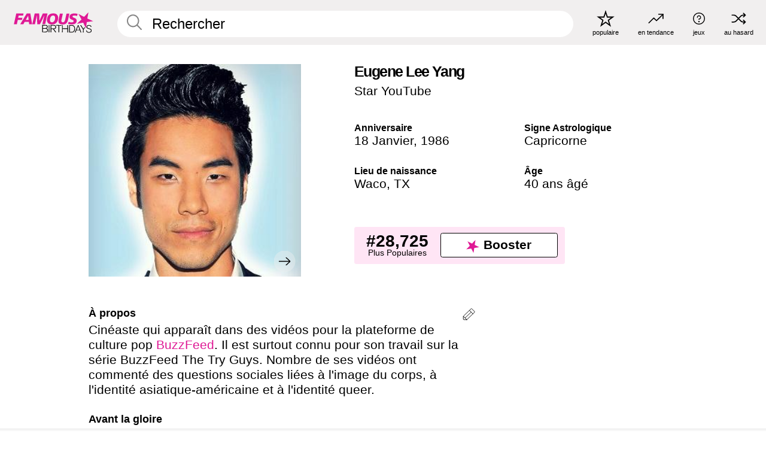

--- FILE ---
content_type: text/html; charset=UTF-8
request_url: https://fr.famousbirthdays.com/people/eugene-yang.html
body_size: 10881
content:
<!DOCTYPE html>
<html lang= "fr">
  <head>
    <meta charset="utf-8">
    
    <link rel="preconnect" href="https://a.pub.network/" crossorigin />
    <link rel="preconnect" href="https://d.pub.network/" crossorigin />
    
     
            <link rel="preload" href="https://www.famousbirthdays.com/faces/yang-eugene-image.jpg" as="image" imagesrcset="https://www.famousbirthdays.com/thumbnails/yang-eugene-medium.jpg 190w, https://www.famousbirthdays.com/thumbnails/yang-eugene-large.jpg 250w, https://www.famousbirthdays.com/faces/yang-eugene-image.jpg 300w" imagesizes="(max-width: 767px) 300px, 300px" fetchpriority="high">
          
    
    
    <meta name="viewport" content="width=device-width, initial-scale=1">
        <title>Eugene Lee Yang Âge, famille, biographie | Famous Birthdays</title>
        <meta name="description" content="Cinéaste qui apparaît dans des vidéos pour la plateforme de culture pop BuzzFeed.">

    <link rel="icon" href="/favicon.ico" sizes="any">
    <link rel="icon" href="/favicon.svg?3" type="image/svg+xml">
    <link rel="icon" href="/favicon-32.png?3" sizes="32x32" type="image/png">
    <link rel="apple-touch-icon" href="https://fr.famousbirthdays.com/apple-touch-icon.png">

          <script type="application/ld+json">
    {"@context":"https://schema.org","@type":"Person","@id":"https://fr.famousbirthdays.com/people/eugene-yang.html#person","url":"https://fr.famousbirthdays.com/people/eugene-yang.html","name":"Eugene Lee Yang","givenName":"Eugene","familyName":"Yang","image":{"@type":"ImageObject","url":"https://www.famousbirthdays.com/faces/yang-eugene-image.jpg"},"sameAs":["https://www.youtube.com/channel/UCpko_-a4wgz2u_DgDgd9fqA"],"description":"Cinéaste qui apparaît dans des vidéos pour la plateforme de culture pop BuzzFeed. Il est surtout connu pour son travail sur la série BuzzFeed The Try Guys. Nombre de ses vidéos ont commenté des questions sociales liées à l'image du corps, à l'identité asiatique-américaine et à l'identité queer.","jobTitle":"Star YouTube","birthDate":"1986-01-18","birthPlace":{"@type":"Place","name":"Waco, Texas, Etats-Unis"}}</script>

<script type="application/ld+json">
{
    "@context": "https://schema.org",
    "@type": "WebPage",
    "url": "https://fr.famousbirthdays.com/people/eugene-yang.html",
    "name": "Eugene Lee Yang Âge, famille, biographie | Famous Birthdays",
    "description": "Eugene Lee Yang: his anniversaire, he occupation avant de devenir célèbre, his vie de famille, des anecdotes intéressantes, des classements basés sur la popularité et bien plus encore.",
    "inLanguage": "fr",
    "primaryImageOfPage": {
        "@type": "ImageObject",
        "url": "https://www.famousbirthdays.com/faces/yang-eugene-image.jpg"
    },
    "mainEntity": {
        "@id": "https://fr.famousbirthdays.com/people/eugene-yang.html#person"
    }
}
</script>
    
    <script type="application/ld+json"> {
    "@context": "https://schema.org",
    "@graph": [
        {
            "@type": "Organization",
            "@id": "https://www.famousbirthdays.com/#organization",
            "name": "Famous Birthdays",
            "url": "https://www.famousbirthdays.com/",
            "logo": {
                "@type": "ImageObject",
                "url": "https://www.famousbirthdays.com/apple-touch-icon.png",
                "width": 180,
                "height": 180
            },
            "sameAs": [
                "https://www.instagram.com/famousbirthdays",
                "https://www.tiktok.com/@famousbirthdays",
                "https://twitter.com/famousbirthdays",
                "https://www.youtube.com/@famousbirthdays"
            ]
        },
        {
            "@type": "WebSite",
            "@id": "https://fr.famousbirthdays.com/#website",
            "url": "https://fr.famousbirthdays.com/",
            "name": "Famous Birthdays",
            "inLanguage": "fr",
            "publisher": {
                "@id": "https://www.famousbirthdays.com/#organization"
            }
        }
    ]
} </script>

    <link rel="manifest" href="/manifest.json">

        <style id="critical-universal">
      :root{--colorWhite:#fff;--colorBlack:#000;--colorPink:#df1995;--colorWhitePink:#ffe5f5;--colorLightPink:#ffd2ef;--colorGrey:#f1efef;--colorDarkerGrey:#868686}*,*::before,*::after{box-sizing:border-box}html,body{margin:0;padding:0}html{font-size:4.1026vw}body{font-family:Helvetica,sans-serif;background:var(--colorWhite);color:var(--colorBlack);width:100%;font-size:1.6rem;line-height:1.2;-webkit-font-smoothing:antialiased;-moz-osx-font-smoothing:grayscale}img,picture{display:block;max-width:100%;height:auto}main{display:block;max-width:1600px;margin:0 auto;padding:5.5rem 0 1.25rem}a{color:var(--colorPink);text-decoration:none}h1 a,h2 a,h3 a,h4 a,h5 a{color:var(--colorBlack);text-decoration:none}p{margin:0}.type-36-b{font-size:1.75rem;line-height:1.05;font-weight:700;letter-spacing:-.01em}.type-34{font-size:1.75rem;line-height:100%;font-weight:700;letter-spacing:-.0625em}.type-28{font-size:1.75rem;line-height:1;font-weight:700}.type-24-26,.type-24-26-small{font-size:1.5rem;line-height:1.1}.type-16-18{font-size:1rem;line-height:1;font-weight:700}.type-16-18-small{font-size:1rem;line-height:1.1;font-weight:700}.type-20-24{font-size:1.25rem;line-height:1.2}.type-14-16{font-size:.875rem;line-height:.9}.type-36{font-size:2rem;line-height:.9;font-weight:700}.site-header{background-color:var(--colorGrey);padding:1.125rem 1rem;display:flex;align-items:center;justify-content:space-between;position:fixed;width:100%;box-sizing:border-box;z-index:3}.site-header__home{margin-right:1rem;width:2.625rem}.site-header__logo{display:none;height:3.5rem}.site-header__logo svg{display:block;width:9.625rem;height:2.5rem}.site-header__logo-mobile{display:flex;width:2.875rem;height:2.875rem;color:var(--colorPink)}.site-header__logo-mobile svg{display:block;width:2.875rem;height:2.875rem}.site-navigation{align-items:center;flex-basis:23.125rem;justify-content:space-between;display:none}.site-navigation a{margin-left:2.25rem;color:var(--colorBlack);text-decoration:none;text-transform:lowercase}.site-navigation a svg{margin:0 auto;display:block;max-width:100%;max-height:100%;fill:transparent}.site-navigation a svg.icon--popular{width:2.125rem;height:2.125rem}.site-navigation a svg.icon--trending{width:1.8125rem;height:1.125rem}.site-navigation a svg.icon--qa{width:1.5625rem;height:1.4375rem}.site-navigation a svg.icon--trivia{width:1.6875rem;height:1.6875rem}.site-navigation a svg.icon--random{width:1.75rem;height:1.4375rem}.site-navigation a span{margin-top:.125rem;display:none;text-align:center;font-size:.75rem;line-height:1.1;white-space:nowrap}.site-navigation a .site-navigation__icon{margin:0;display:flex;height:2.25rem;justify-content:center;align-items:center}.search{display:flex;width:100%;padding:0;position:relative}.search fieldset{margin:0;padding:0;border:0;width:100%;display:flex;position:relative;height:2.75rem}.search fieldset input{display:flex;width:100%;padding:.5rem 0 .5rem 1.125rem;box-sizing:border-box;border-radius:1.875rem;color:var(--colorBlack);border:.125rem solid var(--colorWhite);background-color:var(--colorWhite);appearance:none}.search fieldset input.search-bar{height:3.125rem;line-height:3.125rem;padding-top:0;padding-bottom:0}.search fieldset input::-webkit-search-decoration,.search fieldset input::-webkit-search-cancel-button,.search fieldset input::-webkit-search-results-button,.search fieldset input::-webkit-search-results-decoration{display:none!important}.search-button{margin:0;padding:0;border:0;background:none;position:absolute;right:1.125rem;top:50%;transform:translateY(-50%);cursor:pointer;color:var(--colorDarkerGrey)}.search-button svg{display:block;width:1.125rem;height:1.125rem}.search-suggestions{display:none}.side-paddings{padding:0 1rem}.columns-2,.columns-3{display:grid;grid-template-columns:1fr;grid-gap:1rem}.section-row{margin-bottom:3rem}.section-row>h1{padding-inline:1rem}.sr-only{position:absolute!important;width:1px!important;height:1px!important;padding:0!important;margin:-1px!important;overflow:hidden!important;clip:rect(0,0,0,0)!important;white-space:nowrap!important;border:0!important}@media(min-width:768px){html{font-size:1.1111vw}body{font-size:1.5rem}main{padding-bottom:2.25rem;min-height:calc(100vh - 13.25rem);box-sizing:border-box}.type-24-26,.type-24-26-small{font-size:2rem}.type-16-18{font-size:1.125rem;line-height:1.2}.type-16-18-small{font-size:1.125rem}.type-20-24{font-size:1.5rem}.type-14-16{font-size:1rem;line-height:1.1}.site-header{padding:.875rem 1.5rem}.site-header__home{margin-right:2.625rem;flex-basis:9.6666875rem;width:9.625rem}.site-header__logo{display:flex;align-items:center}.site-header__logo-mobile{display:none}.site-navigation{display:flex}.site-navigation a span{display:block}.search fieldset input{width:100%;padding:.75rem 0 .75rem 1.25rem}.search-button svg{width:1.8125rem;height:1.8125rem}.layout--is-medium-narrow{padding-left:4.5rem;padding-right:4.5rem}.layout--is-narrow{padding-left:8.875rem;padding-right:8.875rem}.side-paddings{padding:0 1.5rem}.columns-2{grid-template-columns:repeat(2,1fr);grid-column-gap:1.5rem}.columns-3{grid-template-columns:repeat(3,1fr);grid-column-gap:1.5rem}.section-row{margin-bottom:1.5rem}}@media(min-width:1600px){html{font-size:16px}}.tiles{margin-bottom:1rem;display:grid;grid-template-columns:repeat(2,1fr);row-gap:1rem}.tiles--gap-Y{column-gap:1rem}.tile{width:100%;position:relative;display:block;text-decoration:none;color:var(--colorBlack)}.tile p{margin:0}.tile p:first-of-type{margin-bottom:.25rem}.tile__picture{margin-bottom:.75rem;border-radius:1.875rem;overflow:hidden;max-width:100%;aspect-ratio:1 / 1}.profile-video-thumbnail{aspect-ratio:16/9}.tile__picture picture,.tile__picture img{display:block;width:100%;height:100%;object-fit:cover;object-position:center}.tile:nth-child(7){display:none}.tile__item{min-width:0}.tile__star-ranking{position:absolute;top:-.85rem;left:-.85rem;color:var(--colorLightPink)}.tile__star-ranking svg{display:block;width:3.25rem;height:3.25rem}.tile__star-ranking span{color:var(--colorBlack);position:absolute;top:50%;left:50%;transform:translate(-66%,-50%)}.tiles-module{padding:0 1rem}.tiles-module h2{margin:0 0 1rem 0}.tiles-module--no-paddings{padding:0}.tiles-module--capitalized h2,.tiles-module--capitalized h1{text-transform:uppercase}@media(min-width:768px){.tiles{grid-template-columns:repeat(6,1fr);row-gap:1.5rem}.tiles--gap-Y{column-gap:1.5rem}.tile:nth-child(7){display:block}.tile__star-ranking{display:block;top:-1.5rem;left:-1.5rem}.tile__star-ranking svg{width:4.375rem;height:4.375rem}.tiles-module{padding:0 1.5rem}}.todays-birthdays-module h1{margin:1.5rem 0 1.25rem 0;padding:0 1rem;text-transform:uppercase}.todays-birthdays-module .todays-birthdays-module__row:last-of-type{display:none}@media(min-width:768px){.todays-birthdays-module h1{margin:1.5rem 0;padding:0 1.5rem}.todays-birthdays-module .todays-birthdays-module__row:first-of-type .tile__item:last-of-type{display:none}.todays-birthdays-module .todays-birthdays-module__row:last-of-type{display:block}}.bio-module h1{margin:0}.bio-module h1 span{display:block}.bio-module .bio-module__profession{margin:0}.bio-module__info{padding:0 1rem}.bio-module .picture{margin-bottom:1.5rem}.bio-module .picture picture,.bio-module .picture img{display:block;width:100%;height:auto}.bio-module__person-attributes{margin-top:2rem;display:grid;grid-template-columns:1fr 1fr;grid-gap:1.125rem}.bio-module__person-attributes p{margin:0}.bio-module__person-attributes p span{display:block}.bio-module a{color:var(--colorBlack);text-decoration:none}.bio-module__full-name,.bio-module__person-attributes .type-16-18{text-transform:none}@media(min-width:768px){.bio-module{padding:2rem 1.5rem 0 1.5rem;display:flex;justify-content:space-between}.bio-module h1{margin-bottom:.625rem}.bio-module__info{padding:0}.bio-module .column:nth-child(2){margin-left:3.5rem;flex:0 0 38rem}.bio-module .picture{margin-bottom:0}.bio-module__person-attributes{margin-top:2.75rem;grid-gap:2rem}}.profile-pictures-carousel__randomizer{position:absolute;top:1rem;right:1rem;display:block;z-index:2}.profile-pictures-carousel__randomizer a{color:var(--colorBlack);background-color:rgba(241,239,239,.4);width:2.5rem;height:2.5rem;display:flex;align-items:center;justify-content:center;border-radius:50%}.profile-pictures-carousel__randomizer svg{display:block;width:1.625rem;height:1.25rem}.profile-pictures-carousel__share{position:absolute;top:.5rem;display:none}.profile-pictures-carousel__share a{color:var(--colorBlack);background-color:rgba(241,239,239,.4);width:2.5rem;height:2.5rem;display:flex;align-items:center;justify-content:center;border-radius:50%}.profile-pictures-carousel__share svg{display:block;width:1.625rem;height:1.625rem}.profile-pictures-carousel{margin-bottom:1.5rem;width:100%;aspect-ratio:404/394;position:relative;overflow:hidden}.profile-pictures-carousel>input,.profile-pictures-carousel>label{position:absolute;opacity:0;pointer-events:none}.profile-pictures-carousel__viewport{display:flex;width:100%;height:100%;overflow-x:scroll;overflow-y:hidden;scroll-snap-type:x mandatory;scroll-behavior:smooth;scrollbar-width:none}.profile-pictures-carousel__viewport::-webkit-scrollbar{display:none}.profile-pictures-carousel__viewport>.profile-pictures-carousel__slide{display:flex;justify-content:center;align-items:center;flex:0 0 100%;scroll-snap-align:center}.profile-pictures-carousel__slide img{display:block;width:100%;height:100%;object-fit:cover}@media(max-width:767px){.profile-pictures-carousel{aspect-ratio:initial;justify-content:center;display:flex}.profile-pictures-carousel__viewport{max-width:320px;min-height:320px}.profile-pictures-carousel__viewport>.profile-pictures-carousel__slide{flex:0 0 100%}}.slide-anchor,input.slide-anchor,input[type="radio"].slide-anchor{display:none!important}.profile-pictures-carousel__controls,.profile-pictures-carousel__control-arrows,.profile-pictures-carousel__swipe-indicator,.profile-pictures-carousel__randomizer,.profile-pictures-carousel__share{display:none}@media(min-width:768px){.profile-pictures-carousel{width:90%;overflow:visible}.profile-pictures-carousel>label{position:static;opacity:1;pointer-events:auto}.profile-pictures-carousel__viewport{overflow:hidden;scroll-snap-type:none;scroll-behavior:unset}.profile-pictures-carousel__viewport>.profile-pictures-carousel__slide{scroll-snap-align:end}}.bio-module__boost-block,.group-info-module__boost-block{margin-top:2.5rem;max-width:24.75rem}.boost-block{padding:.75rem .875rem;display:grid;grid-template-columns:1fr 1fr;grid-gap:.875rem;align-items:center;border-radius:.25rem;background:var(--colorWhitePink);color:var(--colorBlack)}.boost-block p{margin:0;text-align:center}.boost-block p span{display:block}.boost-block__rank.type-36{font-size:2rem}button{margin:0;padding:0;border:none;background:none;font-family:inherit;font-size:100%;line-height:1.15}.bar-button{padding:.875rem 3rem;border:.0625rem solid var(--colorBlack);display:flex;align-items:center;justify-content:center;border-radius:.25rem;background:var(--colorWhite);color:var(--colorBlack);cursor:pointer;font-size:1.75rem;line-height:1;font-weight:700;box-sizing:border-box}.bar-button .icon{margin-right:.25rem}.bar-button .icon svg{display:block;width:1.5rem;height:1.5rem}#btn-boost,.btn-group-boost{padding:.625rem 3rem;font-size:1.5rem}@media(min-width:768px){.bio-module__boost-block{margin-top:4.125rem}}.ranking-item{margin-bottom:.625rem;padding:.25rem .5rem;display:flex;justify-content:space-between;align-items:center;background:var(--colorGrey);border-radius:.625rem;text-decoration:none;color:var(--colorBlack)}.ranking-item__profile{display:flex;align-items:center;width:72%;height:4.4rem}.ranking-item__picture{margin:0 .75rem 0 .25rem;border-radius:1.875rem;overflow:hidden;flex:0 0 20%;aspect-ratio:1/1}.ranking-item__picture img{display:block;width:100%;height:auto}@media(min-width:768px){.ranking-item__picture{flex:0 0 25%}}</style>
        <link rel="preload" href="/static/css/combined.min.css?v507" as="style" onload="this.onload=null;this.rel='stylesheet'">
    <noscript><link rel="stylesheet" href="/static/css/combined.min.css?v507"></noscript>

  

        
          <link rel="canonical" href="https://fr.famousbirthdays.com/people/eugene-yang.html"/>
    
          <script data-cfasync="false" type="text/javascript">
    var freestar = freestar || {};
    freestar.queue = freestar.queue || [];
    freestar.config = freestar.config || {};
    freestar.config.enabled_slots = [];
    freestar.initCallback = function () { (freestar.config.enabled_slots.length === 0) ? freestar.initCallbackCalled = false : freestar.newAdSlots(freestar.config.enabled_slots) }
</script>
<script>
var useSSL="https:"==document.location.protocol</script>
    
           
      
      <meta property="og:site_name" content="Famous Birthdays">
      <meta property="og:type" content="profile">
      <meta property="og:url" content="https://fr.famousbirthdays.com/people/eugene-yang.html">
      <meta property="og:title" content="Apprenez-en plus sur Eugene Lee Yang">
      <meta property="og:description" content="Cinéaste qui apparaît dans des vidéos pour la plateforme de culture pop BuzzFeed.">

      <meta property="og:image" content="https://www.famousbirthdays.com/rec/yang-eugene-rect.jpg">
      <meta property="og:image:alt" content="Apprenez-en plus sur Eugene Lee Yang">
      
      
      
      
      
            <meta property="profile:first_name" content="Eugene">
                  <meta property="profile:last_name" content="Yang">
      
      <meta name="twitter:card" content="summary_large_image">
      <meta name="twitter:site" content="@famousbirthdays">
      <meta name="twitter:title" content="Apprenez-en plus sur Eugene Lee Yang">
      <meta name="twitter:description" content="Cinéaste qui apparaît dans des vidéos pour la plateforme de culture pop BuzzFeed.">
      <meta name="twitter:image" content="https://www.famousbirthdays.com/rec/yang-eugene-rect.jpg">
      <meta name="twitter:image:alt" content="Apprenez-en plus sur Eugene Lee Yang">

    
    


    
  </head>
  <body>
    <div class="site-header">
  <a href="/" class="site-header__home" aria-label="To Famous Birthdays homepage">
    <span class="site-header__logo">
      <svg class="icon icon--logo-fb">
        <use xlink:href="/static/fonts/famous-icons.svg#icon-logo-fb"></use>
      </svg>
    </span>
    <span class="site-header__logo-mobile">
      <svg class="icon icon--logo-fb-mobile">
        <use xlink:href="/static/fonts/famous-icons.svg#icon-logo-fb-mobile"></use>
      </svg>
    </span>
  </a>
  <form id="fb_search" class="search  " role="form" name="fb_search" action="/search" method="post">
	<fieldset>
	    <input autocomplete="off" id="main-search" type="search" name="q" placeholder=" Rechercher " class="type-24-26 search-bar"  aria-label="Enter Celebrity or Date" maxlength="80"  data-dark_theme="0" >
	    <div class="search-button">
	      <svg class="icon icon--search">
	        <use xlink:href="/static/fonts/famous-icons.svg#icon-search"></use>
	      </svg>
	    </div>  
	    <button type="submit" class="search-submit" aria-label="Search"></button>
	    <ul  id="autocomplete-suggestions"  class="autocomplete-suggestions search-suggestions " ></ul>
	    
	</fieldset>
</form>



  <div class="site-navigation">
    <a href="/most-popular-people.html" title="populaire">
      <span class="site-navigation__icon">
        <svg class="icon icon--popular">
          <use xlink:href="/static/fonts/famous-icons.svg#icon-popular"></use>
        </svg>
      </span>
      <span>populaire</span>
    </a>
    <a href="/trending" title="en tendance">
      <span class="site-navigation__icon">
        <svg class="icon icon--trending">
          <use xlink:href="/static/fonts/famous-icons.svg#icon-trending"></use>
        </svg>
      </span>
      <span>en tendance</span>
    </a>

        <a href="/trivia" title="jeux">
      <span class="site-navigation__icon">
        <svg class="icon icon--trivia">
          <use xlink:href="/static/fonts/famous-icons.svg#icon-trivia"></use>
        </svg>
      </span>
      <span>jeux</span>
    </a>
    <a id="random-person" href="#" title="au hasard" class="random-person">
      <span class="site-navigation__icon">
        <svg class="icon icon--random">
          <use xlink:href="/static/fonts/famous-icons.svg#icon-random"></use>
        </svg>
      </span>
      <span>au hasard</span>
    </a>
  </div>
</div>
    <main class=" layout--is-narrow ">
       <div class="section-row modifierSize section-row--size-xs section-half-bottom">
	<div class="bio-module ">
		<div class="column">
			
												<div id="pc" class="profile-pictures-carousel profile-pictures-carousel--pending">
					<input name="profile-pictures-carousel" id="slide-0" type="radio" class="slide-anchor" checked>
					<div id="vp" class="profile-pictures-carousel__viewport">
						<div class="profile-pictures-carousel__slide slide-0">
							<img src="https://www.famousbirthdays.com/faces/yang-eugene-image.jpg" srcset="https://www.famousbirthdays.com/thumbnails/yang-eugene-medium.jpg 190w, https://www.famousbirthdays.com/thumbnails/yang-eugene-large.jpg 250w, https://www.famousbirthdays.com/faces/yang-eugene-image.jpg 300w" sizes="(max-width: 767px) 300px, 300px" width="300" height="300" alt="Eugene Lee Yang Profile Picture" loading="eager" fetchpriority="high" decoding="async">
						</div>
					</div>
					<div class="profile-pictures-carousel__share share-control-0 hidden-sm hidden-md hidden-lg"><a id="share-person-mobile" href="#" title="Share" class="share-person-mobile" data-share-url="https://fr.famousbirthdays.com/people/eugene-yang.html"><svg class="icon icon--share" width="24" height="24" viewBox="0 0 24 24" fill="currentColor" xmlns="http://www.w3.org/2000/svg"><path d="M14.54 6.62L12 4.08l-2.54 2.54-.67-.67L12 2.74l3.21 3.21z"></path><path d="M11.5 3.5h1v10h-1z"></path><path d="M16.8 19.2H7.2c-.81 0-1.44-.63-1.44-1.44V9.12c0-.81.63-1.44 1.44-1.44h3.36v.96H7.2c-.29 0-.48.19-.48.48v8.64c0 .29.19.48.48.48h9.6c.29 0 .48-.19.48-.48V9.12c0-.29-.19-.48-.48-.48h-3.36v-.96h3.36c.81 0 1.44.63 1.44 1.44v8.64c0 .81-.63 1.44-1.44 1.44z"></path></svg></a></div>
					<div class="profile-pictures-carousel__randomizer hidden-sm hidden-md hidden-lg"><a id="random-person-mobile" href="#" title="Random" class="random-person-mobile"><svg class="icon icon--random"><use xlink:href="/static/fonts/famous-icons.svg#icon-random"></use></svg></a></div>
				</div>
								<script id="cd" type="application/json">{"h":"https://www.famousbirthdays.com/faces/yang-eugene-image.jpg","a":"Eugene Lee Yang Profile Picture","s":"https://fr.famousbirthdays.com/people/eugene-yang.html","r":"https://www.famousbirthdays.com","n":"Eugene Lee Yang","c":3,"ha":false,"al":"\u00c2ge","hs":[{"i":"eugene-yang-1.jpg","g":-1},{"i":"eugene-yang-2.jpg","g":-1}]}</script>
							
					</div>

		<div class="column">
			<div class="bio-module__info">
				<h1 class="type-34">
		        <span class="bio-module__full-name">Eugene Lee Yang</span>
		        						      </h1>
		      				<p class="type-20-24 bio-module__profession">
					<a href="https://fr.famousbirthdays.com/profession/youtubestar.html"> 
						Star YouTube
					</a>
				</p>
			  
			  	<div class="bio-module__person-attributes">
			  					  		<p>
			          <span class="type-16-18">
			          	 Anniversaire 			          </span>
			          <span>
			          	 
														<a href="/january18.html">18 Janvier</a>,    <a href="/year/1986.html">1986</a> 									          </span>
			        </p>
			        
			        			        <p>
			          <span class="type-16-18">Signe Astrologique</span>
			          <span><a  href="/astrology/capricorn.html">Capricorne</a></span>
			        </p>
			        
			        <p>
			          <span class="type-16-18">Lieu de naissance</span>
			          <span>
			          																<a href="https://fr.famousbirthdays.com/city/waco-tx.html">Waco</a>,													
																														<a href="/birthplace/texas.html">  TX </a>
																								          </span>
			        </p>

			        			        <p>
			          <span class="type-16-18">Âge </span>
			          <span><a href="/age/40.html">40 ans âgé</a></span>
			        </p>
			        			  	</div>
			</div>

						<div class="bio-module__boost-block">
				<div class="boost-block type-14-16">
					<p>
			          <span class="boost-block__rank type-36">#28,725</span>
			          <span>Plus Populaires</span>
			        </p>
		        <button id="btn-boost" class="bar-button type-28 btn-boost" type="button" data-url="eugene-yang.html">
		        	<span class="icon">
				      <svg class="icon icon--logo-fb-mobile">
				        <use xlink:href="/static/fonts/famous-icons.svg#icon-logo-fb-mobile"></use>
				      </svg>
				    </span>
			    	<span>Booster</span>
			    </button>
				</div>
							</div>
					</div>
	</div>
</div>

<div class="section-row modifierSize section-row--size-s section-no-bottom">
	<div class="about-container">
		<div class="about">
			<div class="about-module section-half-bottom-desktop">
				<h2>À propos </h2>
  				<p>Cinéaste qui apparaît dans des vidéos pour la plateforme de culture pop <a href="https://fr.famousbirthdays.com/webgroups/buzzfeed.html">BuzzFeed</a>. Il est surtout connu pour son travail sur la série BuzzFeed The Try Guys. Nombre de ses vidéos ont commenté des questions sociales liées à l'image du corps, à l'identité asiatique-américaine et à l'identité queer.</p>

  				<h2>Avant la gloire</h2>
				<p>Il a obtenu une licence en arts de l'université de Californie du Sud en 2008.</p>

				<h2>Anecdotes</h2>
				<p>L'une de ses vidéos les plus populaires "I'm Gay - Eugene Lee Yang" a été publiée en juin 2019. La vidéo le met en scène en train de danser et a été reliée à The Trevor Project, une association caritative qui protège les jeunes LGBTQ.</p>

				<h2>Vie de Famille</h2>
				<p>Il est originaire de Pflugerville au Texas. Il a deux sœurs. Sa mère est apparue dans des vidéos BuzzFeed avec lui. Il a été lié romantiquement à Matthew Joseph McLean.</p>

				<h2>Associations</h2>
				<p ><a href="https://fr.famousbirthdays.com/people/zach-kornfeld.html">Zach Kornfeld</a> et lui sont tous deux membres du groupe The Try Guys.</p>


				
								<div class="inline-banners inline-banners-profile hidden-md hidden-lg">
					<div align="center" data-freestar-ad="__300x250" id="famousbirthdays_incontent_4">
  <script data-cfasync="false" type="text/javascript">
    freestar.config.enabled_slots.push({ placementName: "famousbirthdays_incontent_4", slotId: "famousbirthdays_incontent_4" });
  </script>
</div>



				</div>
								
				<a id="btn-edit" href="#" class="to-edit btn-edit" data-url="eugene-yang.html" title="Send Suggestion">
					<svg class="icon icon--pencil">
					  	<use xlink:href="/static/fonts/famous-icons.svg#icon-pencil"></use>
					</svg>
				</a>
			</div>

			
			
		</div>
      
		<div class="banners profile-sidebar">
			<div align="center" data-freestar-ad="__300x600" id="famousbirthdays_siderail_right_1">
  <script data-cfasync="false" type="text/javascript">
    freestar.config.enabled_slots.push({ placementName: "famousbirthdays_siderail_right_1", slotId: "famousbirthdays_siderail_right_1" });
  </script>
</div>



			
					</div>
	</div>
</div>

<div class="section-row modifierSize section-row--size-s">
	<div class="popularity-module">
		<h2 class="type-30-32">
			Popularité 

			 
				 
			

			

		</h2>
		<div class="columns-3 popularity-module__inner">
			<div class="column">
																<a class="ranking-item ranking-item--theme-LightPink ranking-item--size-s" href="/most-popular-people.html">
						  <span class="ranking-item__profile type-24-26">
						    
						    <span class="ranking-item__label">Plus Populaires</span>
						  </span>
						  <span class="ranking-item__rank type-36">
						   #28,725
						  </span>
						</a>
																					<a class="ranking-item ranking-item--theme-LightPink ranking-item--size-s" href="/names/eugene.html">
						  <span class="ranking-item__profile type-24-26">
						    
						    <span class="ranking-item__label">Prénom Eugene</span>
						  </span>
						  <span class="ranking-item__rank type-36">
						   #4
						  </span>
						</a>
																																																	
			</div>
			<div class="column">
																																		<a class="ranking-item ranking-item--theme-BabyPink ranking-item--size-s" href="https://fr.famousbirthdays.com/city/waco-tx.html">
						  <span class="ranking-item__profile type-24-26">
						    
						    <span class="ranking-item__label">Né en Waco, TX</span>
						  </span>
						  <span class="ranking-item__rank type-36">
						   #7
						  </span>
						</a>
																					<a class="ranking-item ranking-item--theme-PalePink ranking-item--size-s" href="/date/january18-youtubestar.html">
						  <span class="ranking-item__profile type-24-26">
						    
						    <span class="ranking-item__label">18 Janvier Star YouTube</span>
						  </span>
						  <span class="ranking-item__rank type-36">
						   #7
						  </span>
						</a>
																															
			</div>
			<div class="column">
																																																				<a class="ranking-item ranking-item--theme-BlushPink ranking-item--size-s" href="/age/astrology/40-capricorn.html">
						  <span class="ranking-item__profile type-24-26">
						    
						    <span class="ranking-item__label">40 An(s) Capricorne</span>
						  </span>
						  <span class="ranking-item__rank type-36">
						   #32
						  </span>
						</a>
																					<a class="ranking-item ranking-item--theme-MiddletonPink ranking-item--size-s" href="/lastname/yang.html">
						  <span class="ranking-item__profile type-24-26">
						    
						    <span class="ranking-item__label">Nom de famille Yang</span>
						  </span>
						  <span class="ranking-item__rank type-36">
						   #8
						  </span>
						</a>
													
			</div>
		</div>
	</div>
</div>






	<div class="section-row  modifierSize section-row--size-xs section-half-bottom ">
		<div class="tiles-module grid-item-aspect-1-1">
			<h2 class="type-30-32">
				 Les fans de Eugene Lee Yang ont également consulté 			</h2>
			<div class="tiles tiles--columns-4 tiles--gap-Y tiles--only-last-4-mobile">

												<div class="tile__item">
					<a class="tile" href="https://fr.famousbirthdays.com/people/norman-thavaud.html">
						<div class="tile__picture">
								<img src="https://www.famousbirthdays.com/thumbnails/thavaud-norman-medium.jpg" srcset="https://www.famousbirthdays.com/thumbnails/thavaud-norman-medium.jpg 190w, https://www.famousbirthdays.com/thumbnails/thavaud-norman-large.jpg 250w, https://www.famousbirthdays.com/faces/thavaud-norman-image.jpg 300w" sizes="(max-width: 767px) 160px, 300px" width="190" height="190" alt="Norman Thavaud" loading="lazy" decoding="async">
						</div>
							<p class="type-16-18-small">Norman Thavaud</p>
													    	<p class="tile__description type-14-16">Star YouTube</p>
						    						</a>
					</div>
								<div class="tile__item">
					<a class="tile" href="https://fr.famousbirthdays.com/people/chad-wild-clay.html">
						<div class="tile__picture">
								<img src="https://www.famousbirthdays.com/thumbnails/chad-wild-clay-medium.jpg" srcset="https://www.famousbirthdays.com/thumbnails/chad-wild-clay-medium.jpg 190w, https://www.famousbirthdays.com/thumbnails/chad-wild-clay-large.jpg 250w, https://www.famousbirthdays.com/faces/chad-wild-clay-image.jpg 300w" sizes="(max-width: 767px) 160px, 300px" width="190" height="190" alt="Chad Wild Clay" loading="lazy" decoding="async">
						</div>
							<p class="type-16-18-small">Chad Wild Clay</p>
													    	<p class="tile__description type-14-16">Star YouTube</p>
						    						</a>
					</div>
								<div class="tile__item">
					<a class="tile" href="https://fr.famousbirthdays.com/people/jhon-rachid.html">
						<div class="tile__picture">
								<img src="https://www.famousbirthdays.com/thumbnails/rachid-jhon-medium.jpg" srcset="https://www.famousbirthdays.com/thumbnails/rachid-jhon-medium.jpg 190w, https://www.famousbirthdays.com/thumbnails/rachid-jhon-large.jpg 250w, https://www.famousbirthdays.com/faces/rachid-jhon-image.jpg 300w" sizes="(max-width: 767px) 160px, 300px" width="190" height="190" alt="Jhon Rachid" loading="lazy" decoding="async">
						</div>
							<p class="type-16-18-small">Jhon Rachid</p>
													    	<p class="tile__description type-14-16">Star YouTube</p>
						    						</a>
					</div>
								<div class="tile__item">
					<a class="tile" href="https://fr.famousbirthdays.com/people/miranda-sings.html">
						<div class="tile__picture">
								<img src="https://www.famousbirthdays.com/thumbnails/sings-miranda-medium.jpg" srcset="https://www.famousbirthdays.com/thumbnails/sings-miranda-medium.jpg 190w, https://www.famousbirthdays.com/thumbnails/sings-miranda-large.jpg 250w, https://www.famousbirthdays.com/faces/sings-miranda-image.jpg 300w" sizes="(max-width: 767px) 160px, 300px" width="190" height="190" alt="Colleen Ballinger" loading="lazy" decoding="async">
						</div>
							<p class="type-16-18-small">Colleen Ballinger</p>
													    	<p class="tile__description type-14-16">Star YouTube</p>
						    						</a>
					</div>
											</div>
		</div>
	</div>
	
	
			<div class="banners">
	<div align="center" data-freestar-ad="__300x250 __970x90" id="famousbirthdays_incontent_1">
  <script data-cfasync="false" type="text/javascript">
    freestar.config.enabled_slots.push({ placementName: "famousbirthdays_incontent_1", slotId: "famousbirthdays_incontent_1" });
  </script>
</div>



</div>	
	<div class="section-row ">
		<div class="tiles-module grid-item-aspect-1-1">
			<h2 class="type-30-32">
				   Eugene Lee Yang est membre de   			</h2>
			<div class="tiles tiles--columns-4 tiles--gap-Y tiles--only-last-4-mobile">

														<div class="tile__item">
						<a class="tile" href="/webgroups/buzzfeed.html">
							<div class="tile__picture">
																<img src="https://www.famousbirthdays.com/group_images/thumbnails/buzzfeed-webgroup.jpg" srcset="https://www.famousbirthdays.com/group_images/thumbnails/buzzfeed-webgroup.jpg 190w, https://www.famousbirthdays.com/group_images/small/buzzfeed-webgroup.jpg 250w, https://www.famousbirthdays.com/group_images/crop/buzzfeed-webgroup.jpg 320w" sizes="(max-width: 767px) 160px, 300px" width="190" height="190" alt="BuzzFeed" loading="lazy" decoding="async">
															</div>
							<p class="type-16-18-small">BuzzFeed</p>
						</a>
					</div>
				
									<div class="tile__item">
						<a class="tile" href="/profession/genre/webvideostar-sketch-comedy.html">
							<div class="tile__picture">
																<img src="https://www.famousbirthdays.com/thumbnails/golbach-sam-medium.jpg" srcset="https://www.famousbirthdays.com/thumbnails/golbach-sam-medium.jpg 190w, https://www.famousbirthdays.com/thumbnails/golbach-sam-large.jpg 250w, https://www.famousbirthdays.com/faces/golbach-sam-image.jpg 300w" sizes="(max-width: 767px) 160px, 300px" width="190" height="190" alt="Sketch Créateurs" loading="lazy" decoding="async">
															</div>
							<p class="type-16-18-small">Sketch Créateurs</p>
						</a>
					</div>
				
									<div class="tile__item">
						<a class="tile" href="/age/40.html">
							<div class="tile__picture">
																<img src="https://www.famousbirthdays.com/thumbnails/ronaldo-cristiano-medium.jpg" srcset="https://www.famousbirthdays.com/thumbnails/ronaldo-cristiano-medium.jpg 190w, https://www.famousbirthdays.com/thumbnails/ronaldo-cristiano-large.jpg 250w, https://www.famousbirthdays.com/faces/ronaldo-cristiano-image.jpg 300w" sizes="(max-width: 767px) 160px, 300px" width="190" height="190" alt="40 An(s)" loading="lazy" decoding="async">
															</div>
							<p class="type-16-18-small">40 An(s)</p>
						</a>
					</div>
				
									<div class="tile__item">
						<a class="tile" href="/profession/youtubestar.html">
							<div class="tile__picture">
																<img src="https://www.famousbirthdays.com/thumbnails/matter-salish-medium.jpg" srcset="https://www.famousbirthdays.com/thumbnails/matter-salish-medium.jpg 190w, https://www.famousbirthdays.com/thumbnails/matter-salish-large.jpg 250w, https://www.famousbirthdays.com/faces/matter-salish-image.jpg 300w" sizes="(max-width: 767px) 160px, 300px" width="190" height="190" alt="Stars YouTube" loading="lazy" decoding="async">
															</div>
							<p class="type-16-18-small">Stars YouTube</p>
						</a>
					</div>
				
											</div>
		</div>
	</div>

	
	


	


	<div class="section-row">
		<div class="columns-2">
							<div class="column today-tiles-container">
					<div class="tiles-module">
						<h2 class="type-30-32"><a href="/january18.html">Autres célébrités nées le 18 Janvier</a></h2>

						<div class="tiles tiles--columns-3 tiles--gap-Y tiles--only-last-2-mobile">

										<div class="tile__item">
						<a class="tile" href="https://fr.famousbirthdays.com/people/dave-batista.html">
							<div class="tile__picture">
								<img src="https://www.famousbirthdays.com/thumbnails/batista-dave-medium.jpg" srcset="https://www.famousbirthdays.com/thumbnails/batista-dave-medium.jpg 190w, https://www.famousbirthdays.com/thumbnails/batista-dave-large.jpg 250w, https://www.famousbirthdays.com/faces/batista-dave-image.jpg 300w" sizes="(max-width: 767px) 160px, 190px" width="190" height="190" alt="Dave Bautista" loading="lazy" decoding="async">
							</div>
							<p class="type-16-18-small">Dave Bautista</p>
							<p class="tile__description type-14-16">Lutteur</p>
							</a>
						</div>

										<div class="tile__item">
						<a class="tile" href="https://fr.famousbirthdays.com/people/karan-brar.html">
							<div class="tile__picture">
								<img src="https://www.famousbirthdays.com/thumbnails/brar-karan-medium.jpg" srcset="https://www.famousbirthdays.com/thumbnails/brar-karan-medium.jpg 190w, https://www.famousbirthdays.com/thumbnails/brar-karan-large.jpg 250w, https://www.famousbirthdays.com/faces/brar-karan-image.jpg 300w" sizes="(max-width: 767px) 160px, 190px" width="190" height="190" alt="Karan Brar" loading="lazy" decoding="async">
							</div>
							<p class="type-16-18-small">Karan Brar</p>
							<p class="tile__description type-14-16">Acteur de cinéma</p>
							</a>
						</div>

					
						<div class="tile__item">
							<a class="rounded-button" href="/january18.html" aria-label="Autres célébrités nées le 18 Janvier">
								<span class="type-28">Plus</span>
							</a>
						</div>
					</div>
					</div>
				</div>
			
			
			<div class="column">
				<div class="tiles-module">
					<h2 class="type-30-32"><a href="/astrology/capricorn.html">Plus de Capricornes</a></h2>

					<div class="tiles tiles--columns-3 tiles--gap-Y tiles--only-last-2-mobile">

								<div class="tile__item">
			      <a class="tile" href="https://fr.famousbirthdays.com/people/finn-wolfhard.html">
			        <div class="tile__picture">
			            <img src="https://www.famousbirthdays.com/thumbnails/wolfhard-finn-medium.jpg" srcset="https://www.famousbirthdays.com/thumbnails/wolfhard-finn-medium.jpg 190w, https://www.famousbirthdays.com/thumbnails/wolfhard-finn-large.jpg 250w, https://www.famousbirthdays.com/faces/wolfhard-finn-image.jpg 300w" sizes="(max-width: 767px) 160px, 190px" width="190" height="190" alt="Finn Wolfhard" loading="lazy" decoding="async">
			          </div>
			        <p class="type-16-18-small">Finn Wolfhard</p>
			        <p class="tile__description type-14-16">Acteur de télévision</p>
				        
				        
				        
				      </a>
				  </div>

				  				<div class="tile__item">
			      <a class="tile" href="https://fr.famousbirthdays.com/people/dove-cameron.html">
			        <div class="tile__picture">
			            <img src="https://www.famousbirthdays.com/thumbnails/cameron-dove-medium.jpg" srcset="https://www.famousbirthdays.com/thumbnails/cameron-dove-medium.jpg 190w, https://www.famousbirthdays.com/thumbnails/cameron-dove-large.jpg 250w, https://www.famousbirthdays.com/faces/cameron-dove-image.jpg 300w" sizes="(max-width: 767px) 160px, 190px" width="190" height="190" alt="Dove Cameron" loading="lazy" decoding="async">
			          </div>
			        <p class="type-16-18-small">Dove Cameron</p>
			        <p class="tile__description type-14-16">Comédienne de Télévision</p>
				        
				        
				        
				      </a>
				  </div>

				  
				    <div class="tile__item">
				      <a class="rounded-button" href="/astrology/capricorn.html"  aria-label="Plus de Capricornes">
				    	<span class="type-28">Plus</span>
				  	  </a>
				    </div>
				</div>
			</div>

		</div>
	</div>
</div>

<!-- edit form -->
<form id="edit-form" name="edit_form" action="/people/edits" method="post">
	<input type="hidden" name="url" value="eugene-yang.html">
</form>






<script>
(function(){
var p=document.getElementById('pc'),vp=document.getElementById('vp'),j=document.getElementById('cd');
if(!p||!vp||!j)return;
function h(){
var d=JSON.parse(j.textContent),n=d.hs.length+1,i,s,y,ag,at,el,lbl;
/* Add radio inputs for slides 1+ (slide-0 already in HTML) */
for(i=1;i<n;i++){el=document.createElement('input');el.type='radio';el.name='profile-pictures-carousel';el.id='slide-'+i;el.className='slide-anchor';p.insertBefore(el,vp);}
/* Append headshot slides to viewport */
for(i=0;i<d.hs.length;i++){s=d.hs[i];y=i+1;ag=s.g>0&&!d.ha;at=ag?d.n+' at age '+s.g:d.n+' Headshot '+(y+1)+' of '+d.c;
el=document.createElement('div');el.className='profile-pictures-carousel__slide slide-'+y;
if(ag)el.innerHTML='<div class="hs-age">'+d.al+': '+s.g+'</div>';
var img=document.createElement('img');
var hs300=d.r+'/headshots/'+s.i;
var base=s.i.replace(/\.jpg$/i,'');
var hs190=d.r+'/headshots/thumbnails/'+base+'-medium.jpg';
var hs250=d.r+'/headshots/thumbnails/'+base+'-large.jpg';
img.src=hs300;
img.srcset=hs190+' 190w, '+hs250+' 250w, '+hs300+' 300w';
img.sizes='(max-width: 767px) 300px, 300px';
img.loading='lazy';
img.decoding='async';
img.alt=at;
el.appendChild(img);vp.appendChild(el);}
/* Add controls */
var ctrl=document.createElement('div');ctrl.className='profile-pictures-carousel__controls';
var arr='<div class="profile-pictures-carousel__control-arrows control-arrows-0"><label for="slide-1" class="profile-pictures-carousel__arrow profile-pictures-carousel__arrow--right"><svg class="icon icon--carousel-arrow-left"><use xlink:href="/static/fonts/famous-icons.svg#icon-carousel-arrow-left"></use></svg></label></div>';
for(i=1;i<n;i++){arr+='<div class="profile-pictures-carousel__control-arrows control-arrows-'+i+'"><label for="slide-'+(i-1)+'" class="profile-pictures-carousel__arrow profile-pictures-carousel__arrow--left"><svg class="icon icon--carousel-arrow-left"><use xlink:href="/static/fonts/famous-icons.svg#icon-carousel-arrow-left"></use></svg></label>';if(i<n-1)arr+='<label for="slide-'+(i+1)+'" class="profile-pictures-carousel__arrow profile-pictures-carousel__arrow--right"><svg class="icon icon--carousel-arrow-left"><use xlink:href="/static/fonts/famous-icons.svg#icon-carousel-arrow-left"></use></svg></label>';arr+='</div>';}
ctrl.innerHTML=arr;p.appendChild(ctrl);
/* Add swipe indicator */
var swp=document.createElement('div');swp.className='profile-pictures-carousel__swipe-indicator';swp.innerHTML='<svg class="icon icon--swipe-indicator"><use xlink:href="/static/fonts/famous-icons.svg#icon-swipe-indicator"></use></svg>';p.appendChild(swp);
/* Add share buttons for headshots without age badge */
for(i=0;i<d.hs.length;i++){s=d.hs[i];if(s.g<=0||d.ha){el=document.createElement('div');el.className='profile-pictures-carousel__share share-control-'+(i+1)+' hidden-sm hidden-md hidden-lg';el.innerHTML='<a href="#" title="Share" class="share-person-mobile" data-share-url="'+d.s+'"><svg class="icon icon--share" width="24" height="24" viewBox="0 0 24 24" fill="currentColor"><path d="M14.54 6.62L12 4.08l-2.54 2.54-.67-.67L12 2.74l3.21 3.21z"></path><path d="M11.5 3.5h1v10h-1z"></path><path d="M16.8 19.2H7.2c-.81 0-1.44-.63-1.44-1.44V9.12c0-.81.63-1.44 1.44-1.44h3.36v.96H7.2c-.29 0-.48.19-.48.48v8.64c0 .29.19.48.48.48h9.6c.29 0 .48-.19.48-.48V9.12c0-.29-.19-.48-.48-.48h-3.36v-.96h3.36c.81 0 1.44.63 1.44 1.44v8.64c0 .81-.63 1.44-1.44 1.44z"></path></svg></a>';p.appendChild(el);}}
/* Mark as enhanced */
p.classList.remove('profile-pictures-carousel--pending');
}
function run(){if(typeof requestIdleCallback!=='undefined')requestIdleCallback(h,{timeout:100});else setTimeout(h,0);}
window.addEventListener('load',run,{once:true});
})();
</script>


              <div class="banners">
        <div align="center" data-freestar-ad="__300x250 __970x90" id="famousbirthdays_incontent_3">
  <script data-cfasync="false" type="text/javascript">
    freestar.config.enabled_slots.push({ placementName: "famousbirthdays_incontent_3", slotId: "famousbirthdays_incontent_3" });
  </script>
</div>



      </div>
          </main>
    <div class="site-footer">
      <div class="site-footer__row">
        <a class="site-footer__row__left site-footer__logo" href="/" aria-label="Home">
          <svg class="icon icon--logo-fb">
            <use xlink:href="/static/fonts/famous-icons.svg#icon-logo-fb"></use>
          </svg>
        </a>
        <div class="site-footer__row__right site-footer__icons">
          <ul class="site-footer__social">
             

             

            
             
          </ul>
          <ul class="site-footer__apps">
                                    <li>
              <a href="https://apps.apple.com/fr/app/famous-birthdays/id646707938" target="_blank" rel="noopener" aria-label="Famous Birthdays in the App store">
                <svg class="icon icon--app-store">
                                      <use xlink:href="/static/fonts/famous-icons.svg#icon-app-store-fr"></use>
                                  </svg>
              </a>
              
            </li>
             
                                    <li>
              <a href="https://play.google.com/store/apps/details?id=com.famousbirthdays&amp;hl=fr" target="_blank" rel="noopener" aria-label="Famous Birthdays in the Play store">
                <svg class="icon icon--play-store">
                  <use xlink:href="/static/fonts/famous-icons.svg#icon-play-store-fr"></use>
                </svg>
              </a>
              </li>
               
            
          </ul>
          <ul class="site-footer__languages">
            
                          <li>
                <a href="https://www.famousbirthdays.com" target="_blank" rel="noopener" title="Anglais" aria-label="Anglais">
                  <svg class="icon icon--flag-usa">
                    <use xlink:href="/static/fonts/famous-icons.svg#icon-flag-usa"></use>
                  </svg>
                </a>
              </li>
            
                        <li>
              <a href="https://es.famousbirthdays.com" target="_blank" rel="noopener" title="Espagnol" aria-label="Espagnol">
                <svg class="icon icon--flag-spain">
                  <use xlink:href="/static/fonts/famous-icons.svg#icon-flag-spain"></use>
                </svg>
              </a>
            </li>
            
                        <li>
              <a href="https://pt.famousbirthdays.com" target="_blank" rel="noopener" title="Portugais" aria-label="Portugais">
                <svg class="icon icon--flag-portugal">
                  <use xlink:href="/static/fonts/famous-icons.svg#icon-flag-portugal"></use>
                </svg>
              </a>
            </li>
                              
            
                        <li>
              <a href="https://it.famousbirthdays.com" target="_blank" rel="noopener" title="Italien" aria-label="Italien">
                <svg class="icon icon--flag-italy">
                  <use xlink:href="/static/fonts/famous-icons.svg#icon-flag-italy"></use>
                </svg>
              </a>
            </li>
            
                        <li>
              <a href="https://de.famousbirthdays.com" target="_blank" rel="noopener" title="Allemand" aria-label="Allemand">
                <svg class="icon icon--flag-germany">
                  <use xlink:href="/static/fonts/famous-icons.svg#icon-flag-germany"></use>
                </svg>
              </a>
            </li>
                        
          </ul>
        </div>
      </div>
      <div class="site-footer__row site-footer__bottom">
        <div class="site-footer__row__left">
          <ul class="site-footer__navigation">
            <li><a href="/about/" class="type-14-16">À Propos</a></li>
            <li><a href="/contact/" class="type-14-16">Contact</a></li>
            <li><a href="/privacy/" class="type-14-16">Vie Privée</a></li>
            <li><a href="/terms/" class="type-14-16">CGU</a></li>
          </ul>
        </div>
        <div class="site-footer__row__right site-footer__copyright">
          <p class="type-12">
            © FamousBirthdays.com - utilisation soumise aux pratiques stipulées dans notre politique de confidentialité            </p>
          
        </div>
      </div>
    </div>

    
    <form name="random" id="random-form" method="post" action="/random"></form>
    <script src="/static/js/main.min.js?v507" defer></script>

        <div class="adspot-sticky" id="sticky-ad">

    </div>
      

    

    
 
    <script src="https://a.pub.network/famousbirthdays-com/pubfig.min.js" data-cfasync="false" async></script>

    
    <script data-cfasync="false">
    (function(){function runProbe(){var b=document.createElement('div');b.className='ad ads banner-ad ad-container';b.style.cssText='position:absolute;left:-9999px;top:-9999px;height:1px;width:1px;';document.documentElement.appendChild(b);requestAnimationFrame(function(){var blocked=getComputedStyle(b).display==='none';b.remove();if(blocked)window.__fsNeedsRecovery=true;});}if('requestIdleCallback' in window){requestIdleCallback(runProbe,{timeout:2000});}else{setTimeout(runProbe,2000);}})();
    </script>

    
    <script data-cfasync="false">
    (function(){function loadRecovery(){if(!window.__fsNeedsRecovery)return;if(window.__fsRecoveryStarted)return;window.__fsRecoveryStarted=true;cleanup();var s=document.createElement('script');s.src='/static/js/freestar-recovery.min.js';s.defer=true;document.head.appendChild(s);}function cleanup(){['scroll','click','keydown'].forEach(function(e){window.removeEventListener(e,onInteract,{capture:true,passive:true});});if(idleId)window.cancelIdleCallback&&window.cancelIdleCallback(idleId);clearTimeout(fallbackId);}var idleId,fallbackId;function onInteract(){loadRecovery();}['scroll','click','keydown'].forEach(function(e){window.addEventListener(e,onInteract,{capture:true,passive:true,once:true});});if('requestIdleCallback' in window){idleId=requestIdleCallback(loadRecovery,{timeout:2000});}else{setTimeout(loadRecovery,2000);}fallbackId=setTimeout(loadRecovery,7000);})();
    </script>

  </body>
</html>

--- FILE ---
content_type: text/plain;charset=UTF-8
request_url: https://c.pub.network/v2/c
body_size: -114
content:
cab6a97d-a8fa-4cc8-9c22-b2b0381214d3

--- FILE ---
content_type: text/plain;charset=UTF-8
request_url: https://c.pub.network/v2/c
body_size: -268
content:
3e6e9da2-2fb0-4a84-94a9-e41db825e3d1